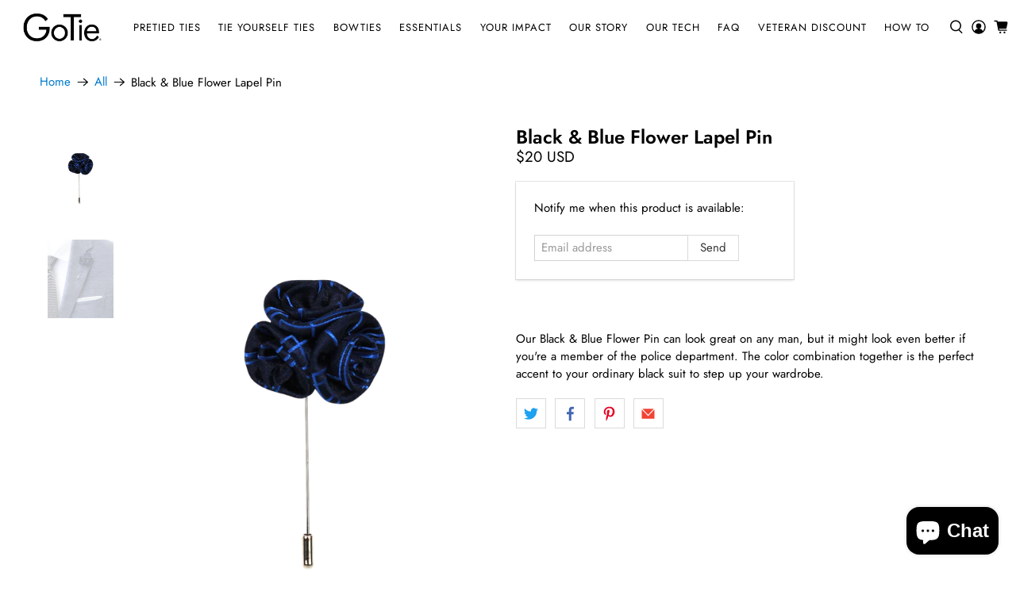

--- FILE ---
content_type: text/javascript; charset=utf-8
request_url: https://gotie.com/products/black-blue-flower-lapel-pin.js
body_size: 868
content:
{"id":4538664910922,"title":"Black \u0026 Blue Flower Lapel Pin","handle":"black-blue-flower-lapel-pin","description":"Our Black \u0026amp; Blue Flower Pin can look great on any man, but it might look even better if you're a member of the police department. The color combination together is the perfect accent to your ordinary black suit to step up your wardrobe.","published_at":"2020-04-18T02:25:10-07:00","created_at":"2020-03-25T23:13:32-07:00","vendor":"GoTie","type":"Triple Flower Lapel Pin","tags":["A_color_#212337","all-lapel-pins","B_color_#b10b13","black","blue","C_color_#4f3613","D_color_#384b32","flower","flower-lapel-pin","MCF","modi4","prom","triple flower","triple-flower-lapel-pin","wedding"],"price":2000,"price_min":2000,"price_max":2000,"available":false,"price_varies":false,"compare_at_price":null,"compare_at_price_min":0,"compare_at_price_max":0,"compare_at_price_varies":false,"variants":[{"id":31872353501258,"title":"Default Title","option1":"Default Title","option2":null,"option3":null,"sku":"0E-8THR-4","requires_shipping":true,"taxable":true,"featured_image":null,"available":false,"name":"Black \u0026 Blue Flower Lapel Pin","public_title":null,"options":["Default Title"],"price":2000,"weight":4,"compare_at_price":null,"inventory_management":"shopify","barcode":"657768226588","requires_selling_plan":false,"selling_plan_allocations":[]}],"images":["\/\/cdn.shopify.com\/s\/files\/1\/2182\/0103\/products\/Black_BlueFlowerLapelPin.png?v=1678312328","\/\/cdn.shopify.com\/s\/files\/1\/2182\/0103\/products\/IMG_7048.jpg?v=1678312328"],"featured_image":"\/\/cdn.shopify.com\/s\/files\/1\/2182\/0103\/products\/Black_BlueFlowerLapelPin.png?v=1678312328","options":[{"name":"Title","position":1,"values":["Default Title"]}],"url":"\/products\/black-blue-flower-lapel-pin","media":[{"alt":null,"id":22247062405194,"position":1,"preview_image":{"aspect_ratio":0.666,"height":1775,"width":1183,"src":"https:\/\/cdn.shopify.com\/s\/files\/1\/2182\/0103\/products\/Black_BlueFlowerLapelPin.png?v=1678312328"},"aspect_ratio":0.666,"height":1775,"media_type":"image","src":"https:\/\/cdn.shopify.com\/s\/files\/1\/2182\/0103\/products\/Black_BlueFlowerLapelPin.png?v=1678312328","width":1183},{"alt":null,"id":21017639944266,"position":2,"preview_image":{"aspect_ratio":0.835,"height":3381,"width":2824,"src":"https:\/\/cdn.shopify.com\/s\/files\/1\/2182\/0103\/products\/IMG_7048.jpg?v=1678312328"},"aspect_ratio":0.835,"height":3381,"media_type":"image","src":"https:\/\/cdn.shopify.com\/s\/files\/1\/2182\/0103\/products\/IMG_7048.jpg?v=1678312328","width":2824}],"requires_selling_plan":false,"selling_plan_groups":[]}

--- FILE ---
content_type: text/javascript; charset=utf-8
request_url: https://gotie.com/products/black-blue-flower-lapel-pin.js
body_size: 705
content:
{"id":4538664910922,"title":"Black \u0026 Blue Flower Lapel Pin","handle":"black-blue-flower-lapel-pin","description":"Our Black \u0026amp; Blue Flower Pin can look great on any man, but it might look even better if you're a member of the police department. The color combination together is the perfect accent to your ordinary black suit to step up your wardrobe.","published_at":"2020-04-18T02:25:10-07:00","created_at":"2020-03-25T23:13:32-07:00","vendor":"GoTie","type":"Triple Flower Lapel Pin","tags":["A_color_#212337","all-lapel-pins","B_color_#b10b13","black","blue","C_color_#4f3613","D_color_#384b32","flower","flower-lapel-pin","MCF","modi4","prom","triple flower","triple-flower-lapel-pin","wedding"],"price":2000,"price_min":2000,"price_max":2000,"available":false,"price_varies":false,"compare_at_price":null,"compare_at_price_min":0,"compare_at_price_max":0,"compare_at_price_varies":false,"variants":[{"id":31872353501258,"title":"Default Title","option1":"Default Title","option2":null,"option3":null,"sku":"0E-8THR-4","requires_shipping":true,"taxable":true,"featured_image":null,"available":false,"name":"Black \u0026 Blue Flower Lapel Pin","public_title":null,"options":["Default Title"],"price":2000,"weight":4,"compare_at_price":null,"inventory_management":"shopify","barcode":"657768226588","requires_selling_plan":false,"selling_plan_allocations":[]}],"images":["\/\/cdn.shopify.com\/s\/files\/1\/2182\/0103\/products\/Black_BlueFlowerLapelPin.png?v=1678312328","\/\/cdn.shopify.com\/s\/files\/1\/2182\/0103\/products\/IMG_7048.jpg?v=1678312328"],"featured_image":"\/\/cdn.shopify.com\/s\/files\/1\/2182\/0103\/products\/Black_BlueFlowerLapelPin.png?v=1678312328","options":[{"name":"Title","position":1,"values":["Default Title"]}],"url":"\/products\/black-blue-flower-lapel-pin","media":[{"alt":null,"id":22247062405194,"position":1,"preview_image":{"aspect_ratio":0.666,"height":1775,"width":1183,"src":"https:\/\/cdn.shopify.com\/s\/files\/1\/2182\/0103\/products\/Black_BlueFlowerLapelPin.png?v=1678312328"},"aspect_ratio":0.666,"height":1775,"media_type":"image","src":"https:\/\/cdn.shopify.com\/s\/files\/1\/2182\/0103\/products\/Black_BlueFlowerLapelPin.png?v=1678312328","width":1183},{"alt":null,"id":21017639944266,"position":2,"preview_image":{"aspect_ratio":0.835,"height":3381,"width":2824,"src":"https:\/\/cdn.shopify.com\/s\/files\/1\/2182\/0103\/products\/IMG_7048.jpg?v=1678312328"},"aspect_ratio":0.835,"height":3381,"media_type":"image","src":"https:\/\/cdn.shopify.com\/s\/files\/1\/2182\/0103\/products\/IMG_7048.jpg?v=1678312328","width":2824}],"requires_selling_plan":false,"selling_plan_groups":[]}